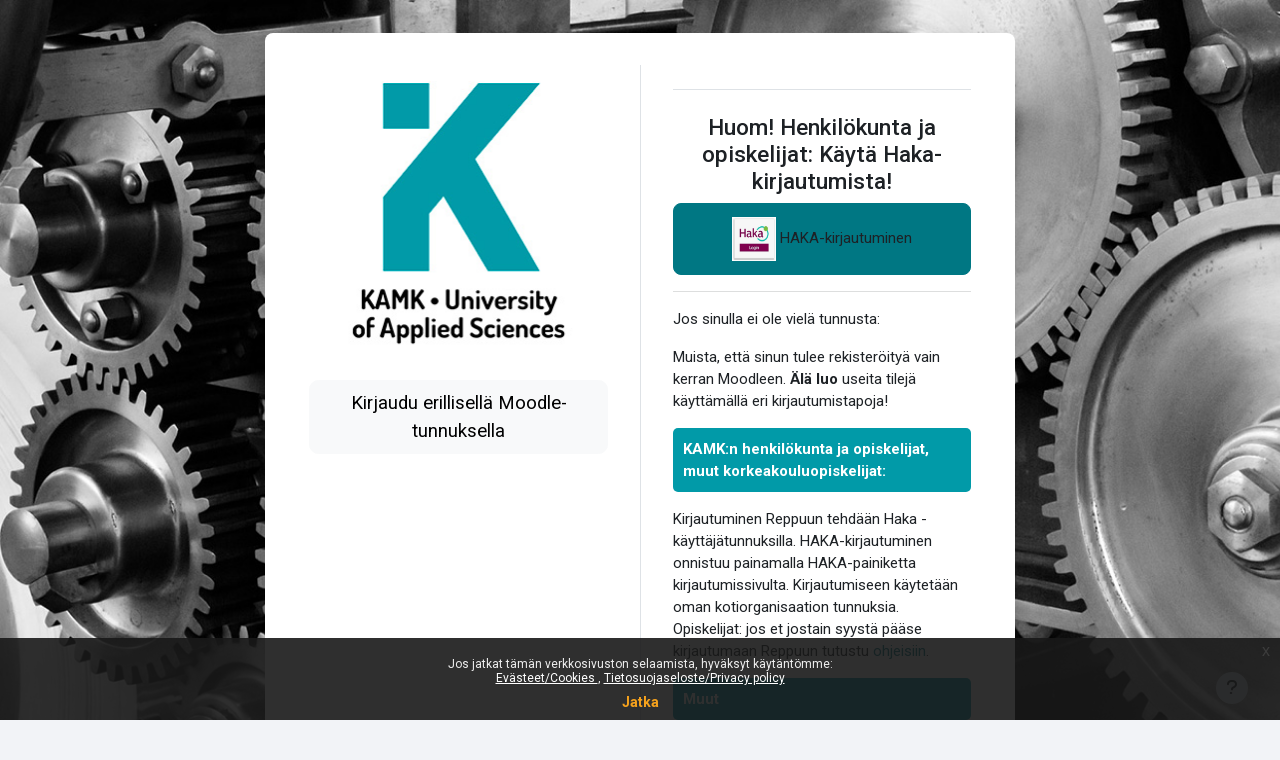

--- FILE ---
content_type: text/html; charset=utf-8
request_url: https://reppu.kamk.fi/login/index.php
body_size: 8474
content:
<!DOCTYPE html>

<html  dir="ltr" lang="fi" xml:lang="fi">
<head>
    <title>Kirjaudu sivustoon | Reppu</title>
    <link rel="shortcut icon" href="https://reppu.kamk.fi/pluginfile.php/1/theme_moove/favicon/1768975951/favicon.ico" />
    <meta http-equiv="Content-Type" content="text/html; charset=utf-8" />
<meta name="keywords" content="moodle, Kirjaudu sivustoon | Reppu" />
<link rel="stylesheet" type="text/css" href="https://reppu.kamk.fi/theme/yui_combo.php?rollup/3.18.1/yui-moodlesimple-min.css" /><script id="firstthemesheet" type="text/css">/** Required in order to fix style inclusion problems in IE with YUI **/</script><link rel="stylesheet" type="text/css" href="https://reppu.kamk.fi/theme/styles.php/moove/1768975951_1704266549/all" />
<link rel="stylesheet" type="text/css" href="https://reppu.kamk.fi/course/format/onetopic/styles.php" />
<script>
//<![CDATA[
var M = {}; M.yui = {};
M.pageloadstarttime = new Date();
M.cfg = {"wwwroot":"https:\/\/reppu.kamk.fi","apibase":"https:\/\/reppu.kamk.fi\/r.php\/api","homeurl":{},"sesskey":"gkEeSbyALx","sessiontimeout":"14400","sessiontimeoutwarning":"1200","themerev":"1768975951","slasharguments":1,"theme":"moove","iconsystemmodule":"core\/icon_system_fontawesome","jsrev":"1768975951","admin":"admin","svgicons":true,"usertimezone":"Eurooppa\/Helsinki","language":"fi","courseId":1,"courseContextId":2,"contextid":1,"contextInstanceId":0,"langrev":1768977381,"templaterev":"1768975951","siteId":1,"userId":0};var yui1ConfigFn = function(me) {if(/-skin|reset|fonts|grids|base/.test(me.name)){me.type='css';me.path=me.path.replace(/\.js/,'.css');me.path=me.path.replace(/\/yui2-skin/,'/assets/skins/sam/yui2-skin')}};
var yui2ConfigFn = function(me) {var parts=me.name.replace(/^moodle-/,'').split('-'),component=parts.shift(),module=parts[0],min='-min';if(/-(skin|core)$/.test(me.name)){parts.pop();me.type='css';min=''}
if(module){var filename=parts.join('-');me.path=component+'/'+module+'/'+filename+min+'.'+me.type}else{me.path=component+'/'+component+'.'+me.type}};
YUI_config = {"debug":false,"base":"https:\/\/reppu.kamk.fi\/lib\/yuilib\/3.18.1\/","comboBase":"https:\/\/reppu.kamk.fi\/theme\/yui_combo.php?","combine":true,"filter":null,"insertBefore":"firstthemesheet","groups":{"yui2":{"base":"https:\/\/reppu.kamk.fi\/lib\/yuilib\/2in3\/2.9.0\/build\/","comboBase":"https:\/\/reppu.kamk.fi\/theme\/yui_combo.php?","combine":true,"ext":false,"root":"2in3\/2.9.0\/build\/","patterns":{"yui2-":{"group":"yui2","configFn":yui1ConfigFn}}},"moodle":{"name":"moodle","base":"https:\/\/reppu.kamk.fi\/theme\/yui_combo.php?m\/1768975951\/","combine":true,"comboBase":"https:\/\/reppu.kamk.fi\/theme\/yui_combo.php?","ext":false,"root":"m\/1768975951\/","patterns":{"moodle-":{"group":"moodle","configFn":yui2ConfigFn}},"filter":null,"modules":{"moodle-core-handlebars":{"condition":{"trigger":"handlebars","when":"after"}},"moodle-core-notification":{"requires":["moodle-core-notification-dialogue","moodle-core-notification-alert","moodle-core-notification-confirm","moodle-core-notification-exception","moodle-core-notification-ajaxexception"]},"moodle-core-notification-dialogue":{"requires":["base","node","panel","escape","event-key","dd-plugin","moodle-core-widget-focusafterclose","moodle-core-lockscroll"]},"moodle-core-notification-alert":{"requires":["moodle-core-notification-dialogue"]},"moodle-core-notification-confirm":{"requires":["moodle-core-notification-dialogue"]},"moodle-core-notification-exception":{"requires":["moodle-core-notification-dialogue"]},"moodle-core-notification-ajaxexception":{"requires":["moodle-core-notification-dialogue"]},"moodle-core-lockscroll":{"requires":["plugin","base-build"]},"moodle-core-chooserdialogue":{"requires":["base","panel","moodle-core-notification"]},"moodle-core-event":{"requires":["event-custom"]},"moodle-core-dragdrop":{"requires":["base","node","io","dom","dd","event-key","event-focus","moodle-core-notification"]},"moodle-core-blocks":{"requires":["base","node","io","dom","dd","dd-scroll","moodle-core-dragdrop","moodle-core-notification"]},"moodle-core-actionmenu":{"requires":["base","event","node-event-simulate"]},"moodle-core-maintenancemodetimer":{"requires":["base","node"]},"moodle-core_availability-form":{"requires":["base","node","event","event-delegate","panel","moodle-core-notification-dialogue","json"]},"moodle-course-management":{"requires":["base","node","io-base","moodle-core-notification-exception","json-parse","dd-constrain","dd-proxy","dd-drop","dd-delegate","node-event-delegate"]},"moodle-course-categoryexpander":{"requires":["node","event-key"]},"moodle-course-dragdrop":{"requires":["base","node","io","dom","dd","dd-scroll","moodle-core-dragdrop","moodle-core-notification","moodle-course-coursebase","moodle-course-util"]},"moodle-course-util":{"requires":["node"],"use":["moodle-course-util-base"],"submodules":{"moodle-course-util-base":{},"moodle-course-util-section":{"requires":["node","moodle-course-util-base"]},"moodle-course-util-cm":{"requires":["node","moodle-course-util-base"]}}},"moodle-form-dateselector":{"requires":["base","node","overlay","calendar"]},"moodle-form-shortforms":{"requires":["node","base","selector-css3","moodle-core-event"]},"moodle-question-searchform":{"requires":["base","node"]},"moodle-question-chooser":{"requires":["moodle-core-chooserdialogue"]},"moodle-availability_completion-form":{"requires":["base","node","event","moodle-core_availability-form"]},"moodle-availability_date-form":{"requires":["base","node","event","io","moodle-core_availability-form"]},"moodle-availability_grade-form":{"requires":["base","node","event","moodle-core_availability-form"]},"moodle-availability_group-form":{"requires":["base","node","event","moodle-core_availability-form"]},"moodle-availability_grouping-form":{"requires":["base","node","event","moodle-core_availability-form"]},"moodle-availability_profile-form":{"requires":["base","node","event","moodle-core_availability-form"]},"moodle-mod_assign-history":{"requires":["node","transition"]},"moodle-mod_customcert-rearrange":{"requires":["dd-delegate","dd-drag"]},"moodle-mod_quiz-toolboxes":{"requires":["base","node","event","event-key","io","moodle-mod_quiz-quizbase","moodle-mod_quiz-util-slot","moodle-core-notification-ajaxexception"]},"moodle-mod_quiz-autosave":{"requires":["base","node","event","event-valuechange","node-event-delegate","io-form","datatype-date-format"]},"moodle-mod_quiz-dragdrop":{"requires":["base","node","io","dom","dd","dd-scroll","moodle-core-dragdrop","moodle-core-notification","moodle-mod_quiz-quizbase","moodle-mod_quiz-util-base","moodle-mod_quiz-util-page","moodle-mod_quiz-util-slot","moodle-course-util"]},"moodle-mod_quiz-modform":{"requires":["base","node","event"]},"moodle-mod_quiz-util":{"requires":["node","moodle-core-actionmenu"],"use":["moodle-mod_quiz-util-base"],"submodules":{"moodle-mod_quiz-util-base":{},"moodle-mod_quiz-util-slot":{"requires":["node","moodle-mod_quiz-util-base"]},"moodle-mod_quiz-util-page":{"requires":["node","moodle-mod_quiz-util-base"]}}},"moodle-mod_quiz-questionchooser":{"requires":["moodle-core-chooserdialogue","moodle-mod_quiz-util","querystring-parse"]},"moodle-mod_quiz-quizbase":{"requires":["base","node"]},"moodle-message_airnotifier-toolboxes":{"requires":["base","node","io"]},"moodle-report_eventlist-eventfilter":{"requires":["base","event","node","node-event-delegate","datatable","autocomplete","autocomplete-filters"]},"moodle-report_loglive-fetchlogs":{"requires":["base","event","node","io","node-event-delegate"]},"moodle-gradereport_history-userselector":{"requires":["escape","event-delegate","event-key","handlebars","io-base","json-parse","moodle-core-notification-dialogue"]},"moodle-qbank_editquestion-chooser":{"requires":["moodle-core-chooserdialogue"]},"moodle-tool_lp-dragdrop-reorder":{"requires":["moodle-core-dragdrop"]},"moodle-assignfeedback_editpdf-editor":{"requires":["base","event","node","io","graphics","json","event-move","event-resize","transition","querystring-stringify-simple","moodle-core-notification-dialog","moodle-core-notification-alert","moodle-core-notification-warning","moodle-core-notification-exception","moodle-core-notification-ajaxexception"]}}},"gallery":{"name":"gallery","base":"https:\/\/reppu.kamk.fi\/lib\/yuilib\/gallery\/","combine":true,"comboBase":"https:\/\/reppu.kamk.fi\/theme\/yui_combo.php?","ext":false,"root":"gallery\/1768975951\/","patterns":{"gallery-":{"group":"gallery"}}}},"modules":{"core_filepicker":{"name":"core_filepicker","fullpath":"https:\/\/reppu.kamk.fi\/lib\/javascript.php\/1768975951\/repository\/filepicker.js","requires":["base","node","node-event-simulate","json","async-queue","io-base","io-upload-iframe","io-form","yui2-treeview","panel","cookie","datatable","datatable-sort","resize-plugin","dd-plugin","escape","moodle-core_filepicker","moodle-core-notification-dialogue"]},"core_comment":{"name":"core_comment","fullpath":"https:\/\/reppu.kamk.fi\/lib\/javascript.php\/1768975951\/comment\/comment.js","requires":["base","io-base","node","json","yui2-animation","overlay","escape"]}},"logInclude":[],"logExclude":[],"logLevel":null};
M.yui.loader = {modules: {}};

//]]>
</script>

<script>
// When the user scrolls down150px from the top of the document, decrease opacity 

window.onscroll = function() {scrollFunction()}; 
function scrollFunction() { 
 if (document.body.scrollTop > 150 || document.documentElement.scrollTop > 150) { 
var x = document.getElementsByClassName("logo");
  x[0].style.opacity = "0.2"; 
  } else { 
var x = document.getElementsByClassName("logo");
  x[0].style.opacity = "1"; 
  } 
} 

//voidaan käyttää näyttämään ja piilottamaan joku elementti, onclick="toggle_visibility('foo');"//
//tämä on käytössä login ikkunassa piilottamassa user ja password lomakkeen//
 function toggle_visibility(id) {
       var e = document.getElementById(id);
       if(e.style.visibility== 'visible')
          e.style.visibility= 'hidden';
       else
          e.style.visibility= 'visible';
    }
</script>

<!-- Chrome, Firefox OS and Opera -->
<meta name="theme-color" content="#007783">
<!-- Windows Phone -->
<meta name="msapplication-navbutton-color" content="#007783">
<!-- iOS Safari -->
<meta name="apple-mobile-web-app-status-bar-style" content="#007783"><meta name="robots" content="noindex" /><link rel="preconnect" href="https://fonts.googleapis.com">
                       <link rel="preconnect" href="https://fonts.gstatic.com" crossorigin>
                       <link href="https://fonts.googleapis.com/css2?family=Roboto:ital,wght@0,300;0,400;0,500;0,700;1,400&display=swap" rel="stylesheet">
    <meta name="viewport" content="width=device-width, initial-scale=1.0">
</head>
<body  id="page-login-index" class="format-site  path-login chrome dir-ltr lang-fi yui-skin-sam yui3-skin-sam reppu-kamk-fi pagelayout-login course-1 context-1 notloggedin theme ">
<div class="toast-wrapper mx-auto py-0 fixed-top" role="status" aria-live="polite"></div>

<div id="page-wrapper">

    <div>
    <a class="visually-hidden-focusable" href="#maincontent">Siirry pääsisältöön</a>
</div><script src="https://reppu.kamk.fi/lib/javascript.php/1768975951/lib/polyfills/polyfill.js"></script>
<script src="https://reppu.kamk.fi/theme/yui_combo.php?rollup/3.18.1/yui-moodlesimple-min.js"></script><script src="https://reppu.kamk.fi/lib/javascript.php/1768975951/lib/javascript-static.js"></script>
<script>
//<![CDATA[
document.body.className += ' jsenabled';
//]]>
</script>

<div class="eupopup eupopup-container eupopup-container-block eupopup-container-bottom eupopup-block eupopup-style-compact" role="dialog" aria-label="Käytänteet">
    </div>
    <div class="eupopup-markup d-none">
        <div class="eupopup-head"></div>
        <div class="eupopup-body">
            Jos jatkat tämän verkkosivuston selaamista, hyväksyt käytäntömme:
            <ul>
                    <li>
                        <a href="https://reppu.kamk.fi/admin/tool/policy/view.php?versionid=4&amp;returnurl=https%3A%2F%2Freppu.kamk.fi%2Flogin%2Findex.php" data-action="view-guest" data-versionid="4" data-behalfid="1">
                            Evästeet/Cookies
                        </a>
                    </li>
                    <li>
                        <a href="https://reppu.kamk.fi/admin/tool/policy/view.php?versionid=9&amp;returnurl=https%3A%2F%2Freppu.kamk.fi%2Flogin%2Findex.php" data-action="view-guest" data-versionid="9" data-behalfid="1">
                            Tietosuojaseloste/Privacy policy
                        </a>
                    </li>
            </ul>
        </div>
        <div class="eupopup-buttons">
            <a href="#" class="eupopup-button eupopup-button_1">Jatka</a>
        </div>
        <div class="clearfix"></div>
        <a href="#" class="eupopup-closebutton">x</a>
    </div>

    <div id="page" class="container-fluid pt-5 mt-0">
        <div id="page-content" class="row">
            <div id="region-main-box" class="col-12">
                <div id="region-main" class="col-12 h-100">
                <div class="login-wrapper">
                    <div class="login-container">
                    <div role="main"><span id="maincontent"></span><div class="loginform row hastwocolumns">
    <div class="col-lg-6 col-md-12 left-column">
            <div id="loginlogo" class="login-logo">
                <img id="logoimage" src="//reppu.kamk.fi/pluginfile.php/1/theme_moove/logo/1768975951/Kamk_logo.jpg" class="img-fluid" alt="Kamkin Reppu"/>
                <h1 class="login-heading visually-hidden">Kirjaudu Kamkin Reppu</h1>
            </div>
            <a href="https://reppu.kamk.fi/login/signup.php" class="visually-hidden">Ohita luodaksesi uuden tilin
<center>
<a class="btn btn-light btn-lg btn-block" role="button"  onclick="toggle_visibility('login')"> Kirjaudu erillisellä Moodle-tunnuksella
</a>
</center></a>
            <form class="login-form" action="https://reppu.kamk.fi/login/index.php" method="post" id="login">
                <input id="anchor" type="hidden" name="anchor" value="">
                <script>document.getElementById('anchor').value = location.hash;</script>
                <input type="hidden" name="logintoken" value="OhwGznExWNMIhvAlPLoCLe6sl23DCRXJ">
                <div class="login-form-username mb-3">
                    <label for="username" class="visually-hidden">
                            Käyttäjätunnus
                    </label>
                    <input type="text" name="username" id="username" class="form-control form-control-lg" value="" placeholder="Käyttäjätunnus" autocomplete="username">
                </div>
                <div class="login-form-password mb-3">
                    <label for="password" class="visually-hidden">Salasana</label>
                    <input type="password" name="password" id="password" value="" class="form-control form-control-lg" placeholder="Salasana" autocomplete="current-password">
                </div>
                <div class="row align-items-center">
                    <div class="login-form-submit col">
                        <button class="btn btn-primary btn-block" type="submit" id="loginbtn"><div data-toggle="tooltip" data-placement="top" title="KAMK:n henkilökunta, opiskelijat ja muut korkeakouluopiskelijat: Käytä HAKA-kirjautumista">
Kirjaudu
</div></button>
                    </div>

                        <div class="col">
                            <div class="login-signup text-center">
                                <a class="btn btn-success btn-block text-white" href="https://reppu.kamk.fi/login/signup.php"><div class="alert alert-warning" role="alert">
Luo uusi tunnus vain mikäli sinulle ei ole käytössä Haka-tunnusta.
</div>Luo uusi tunnus</a>
                            </div>
                        </div>
                </div>
            </form>

            <div class="login-divider"></div>
            <div class="login-form-forgotpassword col">
                <a href="https://reppu.kamk.fi/login/forgot_password.php">Unohditko salasanasi?</a>
            </div>

            <div class="login-divider"></div>
            <div class="login-identityproviders">
                <h2 class="login-heading">Huom! Henkilökunta ja opiskelijat: Käytä Haka-kirjautumista!</h2>
                    <a class="btn login-identityprovider-btn w-100" href="https://reppu.kamk.fi/auth/shibboleth/index.php">
                            <img src="https://reppu.kamk.fi/pluginfile.php/1/auth_shibboleth/logo/hakanappi.jpg" alt="" width="24" height="24"/>
                        HAKA-kirjautuminen
                    </a>
            </div>

    </div>
        <div class="col-lg-6 col-md-12 right-column">
                <div class="login-divider"></div>
                <div class="login-instructions mb-3">
                    <h2 class="login-heading"><h2 class="login-heading">Huom! Henkilökunta ja opiskelijat: Käytä Haka-kirjautumista!</h2>
<button type="button" class="btn btn-primary btn-block">
<a class="btn login-identityprovider-btn w-100" href="https://reppu.kamk.fi/auth/shibboleth/index.php">
                            <img src="https://reppu.kamk.fi/pluginfile.php/1/auth_shibboleth/logo/hakanappi.jpg" alt="" width="44" height="44">
                        HAKA-kirjautuminen
                    </a>
</button>
<hr>
Jos sinulla ei ole vielä tunnusta:</h2>
                    <p></p><p>Muista, että sinun tulee rekisteröityä vain kerran Moodleen. <strong>Älä luo</strong> useita tilejä käyttämällä eri kirjautumistapoja!</p><div class="attostylesbox attostylesbox-solid attostylesbox-solid-blue"><span><strong>KAMK:n henkilökunta ja opiskelijat, muut korkeakouluopiskelijat:</strong></span></div><p></p><p></p><div>Kirjautuminen Reppuun tehdään Haka -käyttäjätunnuksilla. <span><span>HAKA-kirjautuminen onnistuu painamalla HAKA-painiketta kirjautumissivulta. Kirjautumiseen käytetään oman kotiorganisaation tunnuksia.</span></span></div><p>Opiskelijat: jos et jostain syystä pääse kirjautumaan Reppuun tutustu <a href="https://reppu.kamk.fi/mod/book/view.php?id=3&amp;chapterid=54">ohjeisiin</a>.</p><div class="attostylesbox attostylesbox-solid attostylesbox-solid-blue"><strong>Muut</strong></div><p dir="ltr">Mikäli sinulla ei ole minkään korkeakoulun tunnusta, voit luoda oman tunnuksesi Moodleen painamalla Luo uusi tunnus -painiketta (Löytyy klikkaamalla Kirjaudu erillisellä Moodle-tunnuksella -painiketta). Järjestelmänvalvoja hyväksyy pyyntösi, kun kaikki tiedot ovat oikein. Muista lisätä tieto mihin opintojaksolle olet menossa. Hyväksyntä tulee antamaasi email -osoitteeseen. HUOM! tunnuksen voi tehdä vain jos sinulla ei ole minkään korkeakoulun tunnusta.</p><p dir="ltr">-----------------------------------------------------------------------------------------------------</p><p dir="ltr"></p><div><span><span>Please note that you should only register once to Moodle</span>.</span><strong>Don't create </strong>multiple accounts using different sign-in methods!</div><p></p><p></p><p></p><p></p><p></p><div class="attostylesbox attostylesbox-solid attostylesbox-solid-blue"><strong>Staff and students (KAMK), other <strong>University of Applied Sciences</strong>:</strong></div><p><br />Select HAKA button, select your organization and log in to Reppu with your home organization's account. <br />Students: if you are unable to log in to Reppu, please check <a href="https://reppu.kamk.fi/mod/book/view.php?id=3795&amp;chapterid=1313">FAQ</a>.</p><p></p><div class="attostylesbox attostylesbox-solid attostylesbox-solid-blue"><strong>Others</strong></div><p></p><p dir="ltr">If you don't have any University of Applied Aciences account, you can create your own Moodle account to Reppu. Press Create a new account button, it can be found when you select Log in with seperate Moodle ID. Site administrator will accept your request if registration information is correct. Please remember add information which course your are about access. You will receive confirmation email to your email which you added in registration form. NB! Don't try to make seperate Moodle ID if you have university account.</p><p></p><p></p><p></p>
                </div>
            <div class="login-divider"></div>
            <div class="d-flex">
                    <div class="login-languagemenu">
                        <div class="action-menu moodle-actionmenu" id="action-menu-0" data-enhance="moodle-core-actionmenu">
                        
                                <div class="menubar d-flex " id="action-menu-0-menubar">
                        
                                    
                        
                        
                                        <div class="action-menu-trigger">
                                            <div class="dropdown">
                                                <a
                                                    href="#"
                                                    tabindex="0"
                                                    class=" dropdown-toggle icon-no-margin"
                                                    id="action-menu-toggle-0"
                                                    aria-label="Suomi ‎(fi)‎"
                                                    data-bs-toggle="dropdown"
                                                    role="button"
                                                    aria-haspopup="true"
                                                    aria-expanded="false"
                                                    aria-controls="action-menu-0-menu"
                                                >
                                                    
                                                    Suomi ‎(fi)‎
                                                        
                                                    <b class="caret"></b>
                                                </a>
                                                    <div class="dropdown-menu menu dropdown-menu-end" id="action-menu-0-menu" data-rel="menu-content" aria-labelledby="action-menu-toggle-0" role="menu">
                                                                                                                <a href="https://reppu.kamk.fi/login/index.php?lang=en" class="dropdown-item menu-action" data-lang="en" lang="en" role="menuitem" tabindex="-1" >
                                                        <span class="menu-action-text">English ‎(en)‎</span>
                                                </a>
                                                                                                                <a href="#" class="dropdown-item menu-action" role="menuitem" tabindex="-1" >
                                                        <span class="menu-action-text">Suomi ‎(fi)‎</span>
                                                </a>
                                                    </div>
                                            </div>
                                        </div>
                        
                                </div>
                        
                        </div>
                    </div>
                    <div class="divider border-start align-self-center mx-3"></div>
                <button type="button" class="btn btn-secondary"  data-modal="alert" data-modal-title-str='["cookiesenabled", "core"]'  data-modal-content-str='["cookiesenabled_help_html", "core"]'>Tietoa evästeistä</button>
            </div>
        </div>
</div></div>
                    </div>
                </div>
                </div>
            </div>
        </div>
    </div>
    
    <footer id="page-footer" class="footer-popover bg-white">
        <div data-region="footer-container-popover">
            <button class="btn btn-icon rounded-circle bg-secondary btn-footer-popover" data-action="footer-popover" aria-label="Show footer">
                <i class="icon fa fa-question fa-fw " aria-hidden="true" ></i>
            </button>
        </div>
        <div class="footer-content-popover container" data-region="footer-content-popover">
            <div class="footer-section p-3 border-bottom">
                <div class="logininfo">
                    <div class="logininfo">Et ole kirjautunut.</div>
                </div>
                <div class="tool_usertours-resettourcontainer">
                </div>
    
                <div class="policiesfooter"><a href="https://reppu.kamk.fi/admin/tool/policy/viewall.php?returnurl=https%3A%2F%2Freppu.kamk.fi%2Flogin%2Findex.php">Sivuston käytänteet</a></div><div><a class="mobilelink" href="https://download.moodle.org/mobile?version=2025041404&amp;lang=fi&amp;iosappid=633359593&amp;androidappid=com.moodle.moodlemobile&amp;siteurl=https%3A%2F%2Freppu.kamk.fi">Hanki mobiilisovellus</a></div>
                <script>
//<![CDATA[
var require = {
    baseUrl : 'https://reppu.kamk.fi/lib/requirejs.php/1768975951/',
    // We only support AMD modules with an explicit define() statement.
    enforceDefine: true,
    skipDataMain: true,
    waitSeconds : 0,

    paths: {
        jquery: 'https://reppu.kamk.fi/lib/javascript.php/1768975951/lib/jquery/jquery-3.7.1.min',
        jqueryui: 'https://reppu.kamk.fi/lib/javascript.php/1768975951/lib/jquery/ui-1.14.1/jquery-ui.min',
        jqueryprivate: 'https://reppu.kamk.fi/lib/javascript.php/1768975951/lib/requirejs/jquery-private'
    },

    // Custom jquery config map.
    map: {
      // '*' means all modules will get 'jqueryprivate'
      // for their 'jquery' dependency.
      '*': { jquery: 'jqueryprivate' },

      // 'jquery-private' wants the real jQuery module
      // though. If this line was not here, there would
      // be an unresolvable cyclic dependency.
      jqueryprivate: { jquery: 'jquery' }
    }
};

//]]>
</script>
<script src="https://reppu.kamk.fi/lib/javascript.php/1768975951/lib/requirejs/require.min.js"></script>
<script>
//<![CDATA[
M.util.js_pending("core/first");
require(['core/first'], function() {
require(['core/prefetch'])
;
M.util.js_pending('filter_mathjaxloader/loader'); require(['filter_mathjaxloader/loader'], function(amd) {amd.configure({"mathjaxurl":"https:\/\/cdn.jsdelivr.net\/npm\/mathjax@3.2.2\/es5\/tex-mml-chtml.js","mathjaxconfig":"","lang":"fi"}); M.util.js_complete('filter_mathjaxloader/loader');});;
require(["media_videojs/loader"], function(loader) {
    loader.setUp('fi');
});;

        require(['jquery', 'tool_policy/jquery-eu-cookie-law-popup', 'tool_policy/policyactions'], function($, Popup, ActionsMod) {
            // Initialise the guest popup.
            $(document).ready(function() {
                // Initialize popup.
                $(document.body).addClass('eupopup');
                if ($(".eupopup").length > 0) {
                    $(document).euCookieLawPopup().init();
                }

                // Initialise the JS for the modal window which displays the policy versions.
                ActionsMod.init('[data-action="view-guest"]');
            });
        });
    ;

require(['theme_boost/footer-popover'], function(FooterPopover) {
    FooterPopover.init();
});
;

M.util.js_pending('theme_boost/loader');
require(['theme_boost/loader'], function() {
  M.util.js_complete('theme_boost/loader');
});
;

        require(['core/togglesensitive'], function(ToggleSensitive) {
            ToggleSensitive.init("password", 1);
        });
    require(['core_form/submit'], function(Submit) {
        Submit.init("loginbtn");
    });
;
M.util.js_pending('core/notification'); require(['core/notification'], function(amd) {amd.init(1, []); M.util.js_complete('core/notification');});;
M.util.js_pending('core/log'); require(['core/log'], function(amd) {amd.setConfig({"level":"warn"}); M.util.js_complete('core/log');});;
M.util.js_pending('core/page_global'); require(['core/page_global'], function(amd) {amd.init(); M.util.js_complete('core/page_global');});;
M.util.js_pending('core/utility'); require(['core/utility'], function(amd) {M.util.js_complete('core/utility');});;
M.util.js_pending('core/storage_validation'); require(['core/storage_validation'], function(amd) {amd.init(null); M.util.js_complete('core/storage_validation');});
    M.util.js_complete("core/first");
});
//]]>
</script>
<script>
//<![CDATA[
M.str = {"moodle":{"lastmodified":"Viimeksi muutettu","name":"Nimi","error":"Virhe","info":"Tiedot","yes":"Kyll\u00e4","no":"Ei","cancel":"Peruuta","confirm":"Vahvista","areyousure":"Oletko varma?","closebuttontitle":"Sulje","unknownerror":"Tuntematon virhe","file":"Tiedosto","url":"Verkko-osoite","collapseall":"Tiivist\u00e4 kaikki","expandall":"N\u00e4yt\u00e4 kaikki"},"repository":{"type":"Tyyppi","size":"Koko","invalidjson":"Virheellinen JSON-merkkijono","nofilesattached":"Ei liitettyj\u00e4 tiedostoja","filepicker":"Tiedostonvalitsin","logout":"Kirjaudu ulos","nofilesavailable":"Ei saatavilla olevia tiedostoja","norepositoriesavailable":"Valitettavasti yksik\u00e4\u00e4n nykyisist\u00e4 tiedostopankeistasi ei voi palauttaa tiedostoja halutussa muodossa.","fileexistsdialogheader":"Tiedosto on olemassa","fileexistsdialog_editor":"Samanniminen tiedosto on jo liitetty tekstiin jota muokkaat.","fileexistsdialog_filemanager":"Samanniminen tiedosto on jo liitetty","renameto":"Uudelleennime\u00e4 \"{$a}\"","referencesexist":"T\u00e4h\u00e4n tiedostoon on {$a} linkki\u00e4","select":"Valitse"},"admin":{"confirmdeletecomments":"Haluatko varmasti poistaa valitut kommentit?","confirmation":"Vahvistus"},"debug":{"debuginfo":"Virheenkorjaustiedot","line":"Rivi","stacktrace":"Pinon j\u00e4lki"},"langconfig":{"labelsep":":"}};
//]]>
</script>
<script>
//<![CDATA[
(function() {M.util.help_popups.setup(Y);
 M.util.js_pending('random6970907f1d5ad4'); Y.on('domready', function() { M.util.js_complete("init");  M.util.js_complete('random6970907f1d5ad4'); });
})();
//]]>
</script>

            </div>
            <div class="footer-section p-3">
                <div>Toimii <a href="https://moodle.com">Moodlella</a></div>
            </div>
        </div>
    
        <div class="footer-content-debugging footer-dark bg-dark text-light">
            <div class="container-fluid footer-dark-inner">
                
            </div>
        </div>
    </footer>
</div>


</body></html>